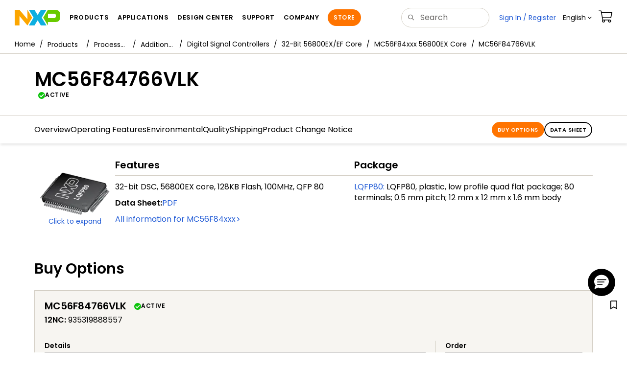

--- FILE ---
content_type: text/html; charset=utf-8
request_url: https://www.nxp.com/part/MC56F84766VLK
body_size: 10069
content:
<!DOCTYPE html>
<html>
<head>
<META http-equiv="Content-Type" content="text/html; charset=UTF-8">
<title>MC56F84766VLK Product Information | NXP Semiconductors</title>
<!--grid-layout-->
<!--ls:begin[stylesheet]-->
 <meta http-equiv="X-UA-Compatible" content="IE=edge">
 <meta name="description" content="Cost-optimized digital signal controller for high-precision motor control and digital power conversion with 64 KB flash and 8 KB RAM" /> 
 <meta property="og:description" name="og:description"  content="Cost-optimized digital signal controller for high-precision motor control and digital power conversion with 64 KB flash and 8 KB RAM" />
 <meta property="twitter:description" name="twitter:description"  content="Cost-optimized digital signal controller for high-precision motor control and digital power conversion with 64 KB flash and 8 KB RAM" />
 <meta property="og:title" name="og:title"  content="MC56F84766VLK Product Information" />
 <meta property="twitter:title" name="twitter:title"  content="MC56F84766VLK Product Information" />
<script type="application/ld+json"></script>
<style type="text/css">
          
          .iw_container
          {
            max-width:800px !important;
            margin-left: auto !important;
            margin-right: auto !important;
          }
          .iw_stretch
          {
            min-width: 100% !important;
          }
        </style>
<link href="/lsds/iwov-resources/grid/bootstrap.css" type="text/css" rel="stylesheet">
<!--ls:end[stylesheet]-->
<!--ls:begin[canonical]-->
<!--ls:end[canonical]-->
<!--ls:begin[script]-->
<!--ls:end[script]-->
<!--ls:begin[custom-meta-data]-->
<meta name="viewport" content="width=device-width, initial-scale=1.0, maximum-scale=1.0">
<!--ls:end[custom-meta-data]-->
<!--ls:begin[script]-->
<script type="text/javascript" src="/lsds/resources/scripts/jquery-3.7.1.min.js" data-ocde-desktop_or_tablet_or_phone="show"></script>
<!--ls:end[script]-->
<!--ls:begin[script]--><script type="text/javascript" src="/lsds/resources/scripts/bootstrap.js" data-ocde-desktop_or_tablet_or_phone="show"></script>
<!--ls:end[script]-->
<!--ls:begin[script]--><script type="text/javascript" src="/lsds/resources/scripts/nxp-cms/framework-loader.js" data-ocde-desktop_or_tablet_or_phone="show"></script>
<!--ls:end[script]-->
<!--ls:begin[script]--><script type="text/javascript" src="/lsds/resources/scripts/analytics/webanalytics.js" data-ocde-desktop_or_tablet_or_phone="show"></script>
<!--ls:end[script]-->
<!--ls:begin[stylesheet]-->
<link type="text/css" href="/lsds/resources/css/nxp-web.min.css" rel="stylesheet" data-ocde-desktop_or_tablet_or_phone="show">
<!--ls:end[stylesheet]-->
<!--ls:begin[stylesheet]-->
<link type="text/css" href="/lsds/resources/css/nxp_containers_no_left_nav.css" rel="stylesheet" data-ocde-desktop_or_tablet_or_phone="show">
<!--ls:end[stylesheet]-->
<!--ls:begin[script]-->
<script type="text/javascript" src="/lsds/resources/scripts/panzoom.js" data-ocde-desktop_or_tablet_or_phone="show"></script>
<!--ls:end[script]-->
<link data-ocde-desktop_or_tablet_or_phone="show" rel="stylesheet" href="/resources/css/nxp_containers.css" type="text/css">
<!--ls:begin[head-injection]-->
<link rel="canonical" href="https://www.nxp.com/part/MC56F84766VLK"/>
<script src="//assets.adobedtm.com/8f7434476eb5/c8113b1c7559/launch-6b3848c34eff.min.js" async></script><!--ls:end[head-injection]--><!--ls:begin[tracker-injection]--><!--ls:end[tracker-injection]--><!--ls:begin[script]--><!--ls:end[script]--><!--ls:begin[script]--><!--ls:end[script]-->
<script>!function(){function o(n,i){if(n&&i)for(var r in i)i.hasOwnProperty(r)&&(void 0===n[r]?n[r]=i[r]:n[r].constructor===Object&&i[r].constructor===Object?o(n[r],i[r]):n[r]=i[r])}try{var n=decodeURIComponent("%7B%0A%22LOGN%22%3A%20%7B%0A%22storeConfig%22%3A%20true%0A%7D%2C%0A%22Early%22%3A%20%7B%0A%22enabled%22%3A%20true%0A%7D%0A%7D");if(n.length>0&&window.JSON&&"function"==typeof window.JSON.parse){var i=JSON.parse(n);void 0!==window.BOOMR_config?o(window.BOOMR_config,i):window.BOOMR_config=i}}catch(r){window.console&&"function"==typeof window.console.error&&console.error("mPulse: Could not parse configuration",r)}}();</script>
                              <script>!function(a){var e="https://s.go-mpulse.net/boomerang/",t="addEventListener";if("False"=="True")a.BOOMR_config=a.BOOMR_config||{},a.BOOMR_config.PageParams=a.BOOMR_config.PageParams||{},a.BOOMR_config.PageParams.pci=!0,e="https://s2.go-mpulse.net/boomerang/";if(window.BOOMR_API_key="9A5SG-ZLHFG-266XZ-3SBXK-MAXXJ",function(){function n(e){a.BOOMR_onload=e&&e.timeStamp||(new Date).getTime()}if(!a.BOOMR||!a.BOOMR.version&&!a.BOOMR.snippetExecuted){a.BOOMR=a.BOOMR||{},a.BOOMR.snippetExecuted=!0;var i,_,o,r=document.createElement("iframe");if(a[t])a[t]("load",n,!1);else if(a.attachEvent)a.attachEvent("onload",n);r.src="javascript:void(0)",r.title="",r.role="presentation",(r.frameElement||r).style.cssText="width:0;height:0;border:0;display:none;",o=document.getElementsByTagName("script")[0],o.parentNode.insertBefore(r,o);try{_=r.contentWindow.document}catch(O){i=document.domain,r.src="javascript:var d=document.open();d.domain='"+i+"';void(0);",_=r.contentWindow.document}_.open()._l=function(){var a=this.createElement("script");if(i)this.domain=i;a.id="boomr-if-as",a.src=e+"9A5SG-ZLHFG-266XZ-3SBXK-MAXXJ",BOOMR_lstart=(new Date).getTime(),this.body.appendChild(a)},_.write("<bo"+'dy onload="document._l();">'),_.close()}}(),"".length>0)if(a&&"performance"in a&&a.performance&&"function"==typeof a.performance.setResourceTimingBufferSize)a.performance.setResourceTimingBufferSize();!function(){if(BOOMR=a.BOOMR||{},BOOMR.plugins=BOOMR.plugins||{},!BOOMR.plugins.AK){var e=""=="true"?1:0,t="",n="aoh4xoyx3igi62lkepoa-f-019667d2d-clientnsv4-s.akamaihd.net",i="false"=="true"?2:1,_={"ak.v":"39","ak.cp":"1136550","ak.ai":parseInt("266333",10),"ak.ol":"0","ak.cr":9,"ak.ipv":4,"ak.proto":"h2","ak.rid":"9e06f354","ak.r":47394,"ak.a2":e,"ak.m":"h","ak.n":"essl","ak.bpcip":"3.143.203.0","ak.cport":46188,"ak.gh":"23.33.84.206","ak.quicv":"","ak.tlsv":"tls1.3","ak.0rtt":"","ak.0rtt.ed":"","ak.csrc":"-","ak.acc":"","ak.t":"1768563676","ak.ak":"hOBiQwZUYzCg5VSAfCLimQ==BwpzwpqYc2uuXtupYpcWFHAD8bQI4xgix+pI35bnWoOf17bdTbTUmuAiw8q3afsZbT9ulxkV55G9P5dV4uL/kt99NM6ET7VdK/jLvGzX68DdhxszkAJw5+xITxztJW0JgKvG5WgsRjscbzT97nNTA/TKY+BkzovFGRhMYAedE4IUoNtY8yoaGc2RGDV8PbShhEI5kq4l0xqFjMET5gVNjPvTusqd50g86BkWD9K2AFif48y+DFQ/VIqb8AqeOZEeXjG1HizTHXElAkytofvW5MFz+j+YOKKe/XljNWzpMhL0V1xKlFLa6aH2cuuxHhTVr2MREnpuYmngSG6c2wy8Sfbv+at8OnoI03RQ2VVe7Ucrpp5XIsWzu4YNqUAWzIGq6vEomA6Embj2mSnGm2y6miS8oqz6nCtdYWEiUDyALbw=","ak.pv":"260","ak.dpoabenc":"","ak.tf":i};if(""!==t)_["ak.ruds"]=t;var o={i:!1,av:function(e){var t="http.initiator";if(e&&(!e[t]||"spa_hard"===e[t]))_["ak.feo"]=void 0!==a.aFeoApplied?1:0,BOOMR.addVar(_)},rv:function(){var a=["ak.bpcip","ak.cport","ak.cr","ak.csrc","ak.gh","ak.ipv","ak.m","ak.n","ak.ol","ak.proto","ak.quicv","ak.tlsv","ak.0rtt","ak.0rtt.ed","ak.r","ak.acc","ak.t","ak.tf"];BOOMR.removeVar(a)}};BOOMR.plugins.AK={akVars:_,akDNSPreFetchDomain:n,init:function(){if(!o.i){var a=BOOMR.subscribe;a("before_beacon",o.av,null,null),a("onbeacon",o.rv,null,null),o.i=!0}return this},is_complete:function(){return!0}}}}()}(window);</script></head>
<body>
<!--ls:begin[body]--><script>  var s_site_platform = "normal"; 
 var LANG_CD_LIST = "zh-Hans,ja,ko,cn,jp,kr";
 var URL_DOMAIN = "www.nxp.com";
 var URL_MAJOR_DOMAIN= "null";
var s_normal_site ="normal"; 
if(s_site_platform == s_normal_site) { 
s_site_platform = "full";
} 
 var s_do_pagecall = true; 
 var s_searchQryTxt = ""; var s_searchResultCnt = "";
 var s_searchFilter = ""; 
 if(s_searchResultCnt == '' || s_searchResultCnt == "0"){ 
 s_searchResultCnt = "zero"; 
 } 
var partNumber1 = null; 
var packageId = null; 
 var orderablePartNum = null; 
var yid = null;
var pageLoadRule  = "";
var searchLabel  = null;
var partnerId = null;
var sourceType  = ""; 
var summaryPageType  = ""; 
var sourceId  = ""; 
isDTMEnabledFlag = isDTMEnabled(); 
  pageLoadRule = pageLoadRule == "" ? "General":pageLoadRule; 
s_currentUrl = getCleanPageURL(); 
 if(searchLabel != null) s_currentUrl = s_currentUrl +'?searchLabel=' + searchLabel; 
 if(partnerId != null) s_currentUrl = s_currentUrl +'?partnerId=' + partnerId; 
 if(partNumber1 != null) s_currentUrl = s_currentUrl +'?partnumber=' + partNumber1; 
 if(packageId != null) s_currentUrl = s_currentUrl +'?packageId=' + packageId; 
 if(orderablePartNum != null) s_currentUrl = s_currentUrl +'?orderablePartNum=' + orderablePartNum; 
 digitalData.pageInfo.pageLoadRule=pageLoadRule; 
 digitalData.pageInfo.pageURLClean = s_currentUrl; 
 var eventPathing = ""; 
var eVar57 = ""; 
 eventPathing = "D=pageName"; 
 if (typeof(eVar57) != "undefined" && eVar57.indexOf("Rich Media Component") != -1) { 
 eventPathing = eVar57; 
} 
 digitalData.pageInfo.pageEventPathing = eventPathing; 
 digitalData.pageInfo.summaryPageType =""; 
 digitalData.pageInfo.pageTab = ""; 
 pageCategory = "PART DETAILS"; 
 digitalData.pageInfo.nodeID = ""; 
 digitalData.pageInfo.assetID = ""; 
 digitalData.pageInfo.pageTemplateType = ""; 
 digitalData.userInfo = {}; 
 digitalData.siteInfo = {}; 
 digitalData.siteInfo.sitePlatform = s_site_platform; 
var partNumber ="MC56F84766VLK"; 
 digitalData.pageInfo.pageType ="Part Details";
 digitalData.pageInfo.pageCodeID = "Part Details: MC56F84766VLK";  
 digitalData.pageInfo.siteSection1 = "Part Details";
 digitalData.pageInfo.localTitle="Part Details";  
 digitalData.pageInfo.pageName="Part Details: MC56F84766VLK";  
digitalData.siteInfo.lang = "en";
var s_contentFinder = '';
if (typeof getContentFinding == 'function') {
	    s_contentFinder  = getContentFinding(document.referrer, document.URL);
	} 
 digitalData.pageInfo.contentFinding = s_contentFinder; 
 digitalData.pageInfo.pageCategory = pageCategory; 
 if (typeof digitalData != 'undefined' && typeof digitalData.customEventInfo == 'undefined') {
digitalData.customEventInfo = {};
digitalData.customEventInfo.pageActionContentFinding = '';
digitalData.customEventInfo.searchKeyword = '';
digitalData.customEventInfo.searchResultCount = '';
digitalData.customEventInfo.eventPathing = '';
digitalData.customEventInfo.formName = '';
digitalData.customEventInfo.uniquePageComponent = '';
digitalData.customEventInfo.searchResultPageNumber = '';
digitalData.customEventInfo.pageAction = '';
digitalData.customEventInfo.pageSubaction = '';
digitalData.customEventInfo.contentSubFinding = '';
digitalData.customEventInfo.searchResultPosition = '';
digitalData.customEventInfo.targetURL = '';
digitalData.customEventInfo.events = {};
digitalData.customEventInfo.searchFilterList = {};
digitalData.customEventInfo.pageEventPathingdiv = '';
digitalData.customEventInfo.pageActiondiv = '';
digitalData.customEventInfo.pageSubactiondiv = '';
digitalData.customEventInfo.targetURLdiv = '';
digitalData.customEventInfo.searchResultPageNumberdiv = '';
digitalData.customEventInfo.searchResultPositiondiv = '';
digitalData.customEventInfo.assetIDdiv = '';
 }
 	if (typeof initiateWACookie == 'function') {
			initiateWACookie();
		}
</script><div class="iw_viewport-wrapper nxp-wrapper"><div class="container-fluid iw_section" id="sectionj4ahlwip"> 
 <div class="row iw_row iw_stretch" id="rowj4ahlwiq"> 
  <div class="iw_columns col-lg-12" id="colj4ahlwir"> 
   <div class="iw_component" id="iw_comp1498260484320">
     <!--ls:begin[component-1498260484320]--><style>#iw_comp1498260484320{}</style><noscript>
    <div class="alert alert-warning alert-dismissible fade in text-center" role="alert">
        For best experience this site requires Javascript to be enabled. To enable on your browser, follow our <a href="https://www.nxp.com/company/about-nxp/accessibility:ACCESSIBILITY" target="_blank" class='alert-link'>accessibility instructions</a>.<button class='close' type='button' data-dismiss='alert' aria-label='close'><span aria-hidden='true'>&times;</span></button>
    </div>
  </noscript>
  <header class="loadnav">
  <nav id="nxp-mobile-nav"> </nav>
  
  
  <div class="site-header">
  <div class="site-header-inner">
  <div class="site-header-wrapper" >
    <!-- logo -->
    <div class="site-logo" id="site-logo">
      <a class="dtmcustomrulelink" href="//www.nxp.com" data-dtmaction="Header: Logo Click"  data-content-finding ="Header"  data-content-finding ="Header" data-content-subfinding ="Header: Logo" title="NXP Semiconductor">
        <!-- <img src="//www.nxp.com/resources/images/nxp-logo.svg" onerror="this.src=//www.nxp.com/assets/images/en/logos-internal/NXP_logo.png" alt="NXP logo"> -->
        <svg id="nxp-logo" xmlns="http://www.w3.org/2000/svg" xmlns:xlink="http://www.w3.org/1999/xlink" viewBox="0 0 93 32" width="93" height="32">
          <style type="text/css">
            .nxpsvglogoN {
              fill: #fca600;
            }
            .nxpsvglogoP {
              fill: #69ca00;
            }
            .nxpsvglogoX {
              fill: #0eafe0;
            }
          </style>
          <title id="nxpLogoTitle">NXP</title>
          <polyline class="nxpsvglogoN" points="26,0 26,19.3 9.7,0 0,0 0,32 9.7,32 9.7,12.7 26,32 35.7,16 26,0 "></polyline>
          <path class="nxpsvglogoX" d="M53.4,32l-6.5-10.6L40.4,32H28.9l9.7-16L28.9,0h11.4l6.5,10.6L53.4,0h11.4l-9.7,16l9.7,16H53.4z"></path>
          <path
            class="nxpsvglogoP"
            d="M81.6,0H67.8l-9.7,16l9.7,16l0,0v-7.1h16.3c6.8,0,8.9-5.5,8.9-10.2v-3.8C93,4.7,90.8,0,81.6,0 M84,12.9
         c0,1.9-0.9,4.1-3.1,4.1h-13V7.9H80c2.9,0,4,1.2,4,3.4C84,11.3,84,12.9,84,12.9z"
          ></path>
        </svg>
      </a>
    </div>
    <!-- Primary navigation -->
    <div class="site-nav">
    <div id="hamburger" class="navbar-toggle">
      <span class="icon-bar top-bar"></span>
      <span class="icon-bar middle-bar"></span>
      <span class="icon-bar bottom-bar"></span>
    </div>
    <nav class="primary-nav dtmcustomrulelink" id="primaryNav" data-dtmaction="Header: Top Menu Click">
      <a class="primary-nav-item productsmenu" data-dtmsubaction="Products" data-target="#productsMm"  data-toggle="dropdown" role="button" aria-haspopup="true" aria-expanded="false">Products</a>
      <a class="primary-nav-item applicationsmenu" data-dtmsubaction="Applications" data-target="#applicationsMm" data-toggle="dropdown" role="button" aria-haspopup="true" aria-expanded="false">Applications</a>
      <a class="primary-nav-item design" data-dtmsubaction="Design" data-target="#designMm" data-toggle="dropdown" role="button" aria-haspopup="true" aria-expanded="false">Design Center</a>
      <a class="primary-nav-item trainingmenu" data-dtmsubaction="Support" data-target="#supportMm" data-toggle="dropdown" role="button" aria-haspopup="true" aria-expanded="false">Support</a>
      <a class="primary-nav-item aboutmenu" data-dtmsubaction="Company" data-target="#aboutMm" data-toggle="dropdown" role="button" aria-haspopup="true" aria-expanded="false">Company</a>
      <a class="primary-nav-item primary-nav-store store " data-content-finding="Header" data-dtmaction="Header: Store Button Click" role="button" href="https://www.nxp.com/pages/store:STORE">Store</a>
    </nav>
    </div>
    <!-- Primary navigation END -->
    <!-- Search -->
    <div class="header-search" id="search-component">
  
    <div class="search-input" id="search-input">
    <input type="text" id="parts" name="q" placeholder="Search..." tabindex="2" autocomplete="off" class="form-control" value="">
    </div>
  
  
    <!-- Primary navigation -->
    </div>  
    </div>
    <!-- Secondary navigation -->
    <ul class="secondary-nav">
    <!-- DO NOT REMOVE || My NXP tab --> 
    <li class="secondary-nav-item dropdown">
        <div id="mynxp-component" >
          <a class="secondary-nav-link mynxpmenu" data-target="#mynxpMm" data-toggle="dropdown" role="button" aria-haspopup="true" aria-expanded="false">
            <span class='spin-icon icon-para-reset'></span>
          </a>
        </div>
        </li>
      <li class="secondary-nav-item dropdown">
      <div id="language-component">
        <a href="#" class="secondary-nav-link dropdown-toggle" data-toggle="dropdown" role="button" aria-haspopup="true" aria-expanded="false"><span class="icon-globe2"></span>Language&nbsp;<span class="icon-angle-down"></a>
  
        </div>
      </li>
      <li class="secondary-nav-item"><a class="secondary-nav-link dtmcustomrulelink" href="//store.nxp.com/webapp/ecommerce.show_cart.framework" data-dtmaction="Header: Cart Click" data-content-finding ="Header" data-content-subfinding="Header: Cart"><span class="icon-cart"></span><div class="row"><div class="visible-xs">Orders</div></div></a></li>
      <li class="secondary-nav-item" style="display:none;">
        <div id="login-block"><a class="secondary-nav-link dtmHeaderLogin" data-toggle="dropdown" href="#" id="login-dropdown">Sign In</a></div>
      </li>
  
    </ul>
  </div>
  <div id='mobile-component'></div>
  
  <!-- megamenus -->
  
  <div class="megamenu">
    
  <!-- DO NOT REMOVE || My NXP tab -->       
        <div class="megamenu-inner" id="mynxpMm">  
        <!-- <p>My NXP mega menu</p>-->  
        </div>
     </div>
  </div>
  
  
  </header>
  <!-- /MOBILE NAV START -->
  <nav id="nxp-mobile-nav"></nav>
  <!-- MOBILE NAV END --><!--ls:end[component-1498260484320]--> 
   </div> 
   <div class="iw_component" id="iw_comp1639070914798">
     <!--ls:begin[component-1639070914798]--><style>#iw_comp1639070914798{}</style><div class="bc-container clearfix"><ul class="bc dtmcustomrulelink" data-dtmaction="Breadcrumb Click" data-content-subfinding="Breadcrumb Click"> <li><a href="/" data-dtmsubaction="Home Icon"><span class="icon-home" title="nxp.com"></span></a></li> <li>
   <div class="dropdown"><a class="dropdown-toggle" data-toggle="dropdown" id="bc_2" href="/products:PCPRODCAT" data-dtmsubaction="Products">Products</a><div aria-labelledby="bc_2" role="menu" class="dropdown-menu dropdown-menu-left">
         <ul id="bc-dropdown">
            <li class="parent" role="presentation"><a data-dtmsubaction="Processors and Microcontrollers" href="/products/processors-and-microcontrollers:MICROCONTROLLERS-AND-PROCESSORS" role="menuitem">Processors and Microcontrollers</a></li>
            <li role="presentation"><a data-dtmsubaction="Analog and Mixed Signal" href="/products/analog-and-mixed-signal:ANALOG-AND-MIXED-SIGNAL" role="menuitem">Analog and Mixed Signal</a></li>
            <li role="presentation"><a data-dtmsubaction="Audio" href="/products/audio:AUDIO" role="menuitem">Audio</a></li>
            <li role="presentation"><a data-dtmsubaction="Battery Management" href="/products/battery-management:BATTMNGT" role="menuitem">Battery Management</a></li>
            <li role="presentation"><a data-dtmsubaction="Interfaces" href="/products/interfaces:INTERFACES" role="menuitem">Interfaces</a></li>
            <li role="presentation"><a data-dtmsubaction="Power Drivers" href="/products/power-drivers:POWER-DRIVERS" role="menuitem">Power Drivers</a></li>
            <li role="presentation"><a data-dtmsubaction="Power Management" href="/products/power-management:POWER-MANAGEMENT" role="menuitem">Power Management</a></li>
            <li role="presentation"><a data-dtmsubaction="Radio" href="/products/radio:MC_71513" role="menuitem">Radio</a></li>
            <li role="presentation"><a data-dtmsubaction="Radio Frequency (RF)" href="/products/radio-frequency-rf:RF_HOME" role="menuitem">Radio Frequency (RF)</a></li>
            <li role="presentation"><a data-dtmsubaction="RFID / NFC" href="/products/rfid-nfc:RFID-NFC" role="menuitem">RFID / NFC</a></li>
            <li role="presentation"><a data-dtmsubaction="Security and Authentication" href="/products/security-and-authentication:SECURITY-AND-AUTHENTICATION" role="menuitem">Security and Authentication</a></li>
            <li role="presentation"><a data-dtmsubaction="Sensors" href="/products/sensors:SNSHOME" role="menuitem">Sensors</a></li>
            <li role="presentation"><a data-dtmsubaction="Wireless Connectivity" href="/products/wireless-connectivity:WIRELESS-CONNECTIVITY" role="menuitem">Wireless Connectivity</a></li>
            <li role="presentation"><a data-dtmsubaction="Product Finders" href="/products/product-finders:PRODUCT-FINDERS" role="menuitem">Product Finders</a></li>
            <li role="presentation"><a data-dtmsubaction="NXP Product Information" href="/products/nxp-product-information:PRODUCT-INFORMATION" role="menuitem">NXP Product Information</a></li>
            <li role="presentation"><a data-dtmsubaction="Design Advisor" href="/products/design-advisor:DESIGN-ADVISOR" role="menuitem">Design Advisor</a></li>
         </ul>
      </div>
   </div></li> <li>
   <div class="dropdown"><a class="dropdown-toggle" data-toggle="dropdown" id="bc_2" href="/products/processors-and-microcontrollers:MICROCONTROLLERS-AND-PROCESSORS" data-dtmsubaction="Processors and Microcontrollers">Processors and Microcontrollers</a><div aria-labelledby="bc_2" role="menu" class="dropdown-menu dropdown-menu-left">
         <ul id="bc-dropdown">
            <li role="presentation"><a data-dtmsubaction="Arm Microcontrollers" href="/products/processors-and-microcontrollers/arm-microcontrollers:ARM-MICROCONTROLLERS" role="menuitem">Arm Microcontrollers</a></li>
            <li role="presentation"><a data-dtmsubaction="Arm Processors" href="/products/processors-and-microcontrollers/arm-processors:ARM-PROCESSORS" role="menuitem">Arm Processors</a></li>
            <li role="presentation"><a data-dtmsubaction="S32 Automotive Platform" href="/products/processors-and-microcontrollers/s32-automotive-platform:S32" role="menuitem">S32 Automotive Platform</a></li>
            <li role="presentation"><a data-dtmsubaction="Power Architecture" href="/products/processors-and-microcontrollers/power-architecture:POWER-ARCHITECTURE" role="menuitem">Power Architecture</a></li>
            <li class="parent" role="presentation"><a data-dtmsubaction="Additional MPU/MCUs Architectures" href="/products/processors-and-microcontrollers/additional-mpu-mcus-architectures:MORE-PROCESSORS" role="menuitem">Additional MPU/MCUs Architectures</a></li>
            <li role="presentation"><a data-dtmsubaction="Legacy MPU/MCUs" href="/products/processors-and-microcontrollers/legacy-mpu-mcus:LEGACY-MCU-MPUs" role="menuitem">Legacy MPU/MCUs</a></li>
         </ul>
      </div>
   </div></li> <li>
   <div class="dropdown"><a class="dropdown-toggle" data-toggle="dropdown" id="bc_2" href="/products/processors-and-microcontrollers/additional-mpu-mcus-architectures:MORE-PROCESSORS" data-dtmsubaction="Additional MPU/MCUs Architectures">Additional MPU/MCUs Architectures</a><div aria-labelledby="bc_2" role="menu" class="dropdown-menu dropdown-menu-left">
         <ul id="bc-dropdown">
            <li role="presentation"><a data-dtmsubaction="8-Bit S08 MCUs" href="/products/processors-and-microcontrollers/additional-mpu-mcus-architectures/8-bit-s08-mcus:HCS08" role="menuitem">8-Bit S08 MCUs</a></li>
            <li role="presentation"><a data-dtmsubaction="16-Bit S12 and S12X MCUs" href="/products/processors-and-microcontrollers/additional-mpu-mcus-architectures/16-bit-s12-and-s12x-mcus:S12S12X" role="menuitem">16-Bit S12 and S12X MCUs</a></li>
            <li class="parent" role="presentation"><a data-dtmsubaction="Digital Signal Controllers" href="/products/processors-and-microcontrollers/additional-mpu-mcus-architectures/digital-signal-controllers:Digital-Signal-Controllers" role="menuitem">Digital Signal Controllers</a></li>
            <li role="presentation"><a data-dtmsubaction="Digital Signal Processors" href="/products/processors-and-microcontrollers/additional-mpu-mcus-architectures/digital-signal-processors:Digital-Signal-Processors" role="menuitem">Digital Signal Processors</a></li>
            <li role="presentation"><a data-dtmsubaction="S12 MagniV Mixed-Signal MCUs" href="/products/processors-and-microcontrollers/additional-mpu-mcus-architectures/s12-magniv-mixed-signal-mcus:S12MAGNIVMCU" role="menuitem">S12 MagniV Mixed-Signal MCUs</a></li>
         </ul>
      </div>
   </div></li> <li>
   <div class="dropdown"><a class="dropdown-toggle" data-toggle="dropdown" id="bc_2" href="/products/processors-and-microcontrollers/additional-mpu-mcus-architectures/digital-signal-controllers:Digital-Signal-Controllers" data-dtmsubaction="Digital Signal Controllers">Digital Signal Controllers</a><div aria-labelledby="bc_2" role="menu" class="dropdown-menu dropdown-menu-left">
         <ul id="bc-dropdown">
            <li class="parent" role="presentation"><a data-dtmsubaction="32-Bit 56800EX/EF Core" href="/products/processors-and-microcontrollers/additional-mpu-mcus-architectures/digital-signal-controllers/32-bit-56800ex-ef-core:56F8XXXX-32BIT" role="menuitem">32-Bit 56800EX/EF Core</a></li>
            <li role="presentation"><a data-dtmsubaction="16-Bit 56800E DSC Core" href="/products/processors-and-microcontrollers/additional-mpu-mcus-architectures/digital-signal-controllers/16-bit-56800e-dsc-core:56F8XXX-16BIT" role="menuitem">16-Bit 56800E DSC Core</a></li>
            <li role="presentation"><a data-dtmsubaction="16-Bit 56800 DSC Core" href="/products/processors-and-microcontrollers/additional-mpu-mcus-architectures/digital-signal-controllers/16-bit-56800-dsc-core:56F8XX-16BIT" role="menuitem">16-Bit 56800 DSC Core</a></li>
            <li role="presentation"><a data-dtmsubaction="DSC Developer Resources" href="/support/developer-resources/run-time-software/dsc-developer-resources:DSC-DEVELOPER?&amp;tid=van/dsc/developer" role="menuitem">DSC Developer Resources</a></li>
            <li role="presentation"><a data-dtmsubaction="DSC Partner and Ecosystem" href="/products/processors-and-microcontrollers/additional-mpu-mcus-architectures/digital-signal-controllers/dsc-partner-and-ecosystem:DSC-ECOSYSTEM" role="menuitem">DSC Partner and Ecosystem</a></li>
         </ul>
      </div>
   </div></li> <li>
   <div class="dropdown"><a class="dropdown-toggle" data-toggle="dropdown" id="bc_2" href="/products/processors-and-microcontrollers/additional-mpu-mcus-architectures/digital-signal-controllers/32-bit-56800ex-ef-core:56F8XXXX-32BIT" data-dtmsubaction="32-Bit 56800EX/EF Core">32-Bit 56800EX/EF Core</a><div aria-labelledby="bc_2" role="menu" class="dropdown-menu dropdown-menu-left">
         <ul id="bc-dropdown">
            <li role="presentation"><a data-dtmsubaction="MC56F80xxx 56800EF Core" href="/products/MC56F80xxx" role="menuitem">MC56F80xxx 56800EF Core</a></li>
            <li role="presentation"><a data-dtmsubaction="MC56F81xxx 56800EX Core" href="/products/MC56F81xxx" role="menuitem">MC56F81xxx 56800EX Core</a></li>
            <li role="presentation"><a data-dtmsubaction="MC56F82xxx 56800EX Core" href="/products/MC56F82xxx" role="menuitem">MC56F82xxx 56800EX Core</a></li>
            <li role="presentation"><a data-dtmsubaction="MC56F83xxx 56800EX Core" href="/products/MC56F83xxx" role="menuitem">MC56F83xxx 56800EX Core</a></li>
            <li class="active" role="presentation"><a data-dtmsubaction="MC56F84xxx 56800EX Core" href="/products/MC56F84xxx" role="menuitem">MC56F84xxx 56800EX Core</a></li>
         </ul>
      </div>
   </div></li> <li>
   <div class="dropdown"><a class="dropdown-toggle" data-toggle="dropdown" id="bc_2" href="/products/MC56F84xxx" data-dtmsubaction="MC56F84xxx 56800EX Core">MC56F84xxx 56800EX Core</a><div aria-labelledby="bc_2" role="menu" class="dropdown-menu dropdown-menu-left">
         <ul id="bc-dropdown">
            <li role="presentation"><a data-dtmsubaction="MC56F84441VLF" href="/part/MC56F84441VLF" role="menuitem">MC56F84441VLF</a></li>
            <li role="presentation"><a data-dtmsubaction="MC56F84442VLH" href="/part/MC56F84442VLH" role="menuitem">MC56F84442VLH</a></li>
            <li role="presentation"><a data-dtmsubaction="MC56F84451VLF" href="/part/MC56F84451VLF" role="menuitem">MC56F84451VLF</a></li>
            <li role="presentation"><a data-dtmsubaction="MC56F84452VLH" href="/part/MC56F84452VLH" role="menuitem">MC56F84452VLH</a></li>
            <li role="presentation"><a data-dtmsubaction="MC56F84462VLH" href="/part/MC56F84462VLH" role="menuitem">MC56F84462VLH</a></li>
            <li role="presentation"><a data-dtmsubaction="MC56F84540VLF" href="/part/MC56F84540VLF" role="menuitem">MC56F84540VLF</a></li>
            <li role="presentation"><a data-dtmsubaction="MC56F84543VLH" href="/part/MC56F84543VLH" role="menuitem">MC56F84543VLH</a></li>
            <li role="presentation"><a data-dtmsubaction="MC56F84550VLF" href="/part/MC56F84550VLF" role="menuitem">MC56F84550VLF</a></li>
            <li role="presentation"><a data-dtmsubaction="MC56F84553VLH" href="/part/MC56F84553VLH" role="menuitem">MC56F84553VLH</a></li>
            <li role="presentation"><a data-dtmsubaction="MC56F84565VLK" href="/part/MC56F84565VLK" role="menuitem">MC56F84565VLK</a></li>
            <li role="presentation"><a data-dtmsubaction="MC56F84567VLL" href="/part/MC56F84567VLL" role="menuitem">MC56F84567VLL</a></li>
            <li role="presentation"><a data-dtmsubaction="MC56F84585VLK" href="/part/MC56F84585VLK" role="menuitem">MC56F84585VLK</a></li>
            <li role="presentation"><a data-dtmsubaction="MC56F84587VLL" href="/part/MC56F84587VLL" role="menuitem">MC56F84587VLL</a></li>
            <li role="presentation"><a data-dtmsubaction="MC56F84763VLH" href="/part/MC56F84763VLH" role="menuitem">MC56F84763VLH</a></li>
            <li class="active" role="presentation"><a data-dtmsubaction="MC56F84766VLK" href="/part/MC56F84766VLK" role="menuitem">MC56F84766VLK</a></li>
            <li role="presentation"><a data-dtmsubaction="MC56F84769VLL" href="/part/MC56F84769VLL" role="menuitem">MC56F84769VLL</a></li>
            <li role="presentation"><a data-dtmsubaction="MC56F84783VLH" href="/part/MC56F84783VLH" role="menuitem">MC56F84783VLH</a></li>
            <li role="presentation"><a data-dtmsubaction="MC56F84786VLK" href="/part/MC56F84786VLK" role="menuitem">MC56F84786VLK</a></li>
            <li role="presentation"><a data-dtmsubaction="MC56F84789VLL" href="/part/MC56F84789VLL" role="menuitem">MC56F84789VLL</a></li>
         </ul>
      </div>
   </div></li> <li><span>MC56F84766VLK</span></li></ul><!--googleoff: all--><!--googleon: all-->
</div><script type="text/javascript">
		$(document).ready(function(){
		var nodeId = ""; 
		if($('meta[name=pageNodeId]').length > 0){ nodeId = $('meta[name=pageNodeId]').attr('content'); } 
		var pageCode = ""; 
		if($('meta[name=Code]').length > 0){ pageCode = $('meta[name=Code]').attr('content'); } 
		var authCookieData = getCookie("AuthCookie"); 
		var SGCookieData = getCookie("SG");
		if(NXP.isLoggedIn() && authCookieData != null && authCookieData.length > 0 && SGCookieData != null && SGCookieData.length > 0){
		if(pageCode != 'REFDSGNHOME' && pageCode != 'PARTNERNET' && pageCode != 'DISTYNET' && nodeId != '' && pageCode != ''){
		var nURL='/sp/data/breadcrumb?code='+pageCode+'&nodeId='+nodeId;
		try{
		$.ajax({ 
		url: nURL, 
		dataType: 'html', 
		async: true,
		processData: false,		
		type: 'GET',
		success: function(data){
		if((data.indexOf("/security/public/login.LogoutController.sp") == -1) && (data.indexOf("bc-container") >= 0))
			$( "div.bc-container" ).replaceWith(data);
			$.fn.secureBreadcrumb();
		},
		error: function(xhr){
			console.log("Error in breadcrumb ajax call ");
		}, 
		timeout: 60000 });
		}catch(err){
		console.log(err);
		}}
		}
		});
	</script><!--ls:end[component-1639070914798]--> 
   </div> 
  </div> 
 </div> 
</div> 
<div class="container-fluid iw_section" id="sectionkj1ysbg7"> 
 <div class="row iw_row iw_stretch" id="rowkj1ysbg8"> 
  <div class="iw_columns col-lg-12" id="colkj1ysbg9"> 
   <div class="iw_component" id="iw_comp1576162659850">
     <!--ls:begin[component-1576162659850]--><style>#iw_comp1576162659850{}</style><div id="wrapperV2"><script>
      window.Selector = { code:'MC56F84766VLK', pageType:'partDetails' } ;
	  var cookieValue = document.cookie.split(";").find((row) => row.startsWith("PDPV1="))?.split("=")[1];
	  if (cookieValue == '1') 
	   { 
	     var codeBlock = '<div id="part-details-app" class="app-container"></div>'; 
	     document.getElementById("wrapperV2").innerHTML = codeBlock; 
	  }else{ 
	     var codeBlock = '<div id="part-details-app-v2" class="app-container"></div>'; 
	     document.getElementById("wrapperV2").innerHTML = codeBlock; 
	  }
    </script></div><!--ls:end[component-1576162659850]--> 
   </div> 
  </div> 
 </div> 
</div> 
<div class="container-fluid iw_section" id="sectionj4ahlwj1"> 
 <div class="row iw_row iw_stretch" id="rowj4ahlwj2"> 
  <div class="iw_columns col-lg-12" id="colj4ahlwj3"> 
   <div class="iw_component" id="iw_comp1498260484332">
     <!--ls:begin[component-1498260484332]--><style>#iw_comp1498260484332{}</style><footer class="loadnav">
  <div class="footer-inner footer-en">
    <div id="newsContainer"></div>
    <figure class="footer-logo">
      <a href="//www.nxp.com"
        ><svg id="nxp-logo" xmlns="http://www.w3.org/2000/svg" xmlns:xlink="http://www.w3.org/1999/xlink" viewBox="0 0 93 32" width="93" height="32">
          <style type="text/css">
            .nxpsvglogoN {
              fill: #fca600;
            }
            .nxpsvglogoP {
              fill: #69ca00;
            }
            .nxpsvglogoX {
              fill: #0eafe0;
            }
          </style>
          <title id="nxpLogoTitle">NXP</title>
          <polyline class="nxpsvglogoN" points="26,0 26,19.3 9.7,0 0,0 0,32 9.7,32 9.7,12.7 26,32 35.7,16 26,0 "></polyline>
          <path class="nxpsvglogoX" d="M53.4,32l-6.5-10.6L40.4,32H28.9l9.7-16L28.9,0h11.4l6.5,10.6L53.4,0h11.4l-9.7,16l9.7,16H53.4z"></path>
          <path
            class="nxpsvglogoP"
            d="M81.6,0H67.8l-9.7,16l9.7,16l0,0v-7.1h16.3c6.8,0,8.9-5.5,8.9-10.2v-3.8C93,4.7,90.8,0,81.6,0 M84,12.9
             c0,1.9-0.9,4.1-3.1,4.1h-13V7.9H80c2.9,0,4,1.2,4,3.4C84,11.3,84,12.9,84,12.9z"
          ></path></svg></a>
    </figure>
    <div class="row footer-row">
      <div class="col-sm-9">
        <ul class="footer-nav-primary dtmcustomrulelink" data-content-finding="Footer" data-content-subfinding="Footer: About NXP" data-dtmaction="Footer: About NXP Link Click">
          <li>
            <a data-dtmsubaction="About NXP" href="//www.nxp.com/company/our-company/about-nxp:ABOUT-NXP">About NXP</a>
          </li>
          <li>
            <a data-dtmsubaction="Careers" href="//www.nxp.com/about/careers-at-nxp:CAREERS">Careers</a>
          </li>
          <li>
            <a data-dtmsubaction="Investor Relations" href="//investors.nxp.com/">Investors</a>
          </li>
          <li>
            <a data-dtmsubaction="Media Center" href="//media.nxp.com">Media</a>
          </li>
          <li>
            <a data-dtmsubaction="Contact Us" href="//www.nxp.com/company/contact-us:CONTACTUS">Contact</a>
          </li>
          <li>
            <a data-dtmsubaction="Subscribe" href="//contact.nxp.com/Subscription-Center">Subscribe</a>
          </li>
        </ul>
      </div>
      <div class="col-sm-3">
        <ul class="footer-nav-social dtmcustomrulelink" data-content-finding="Footer" data-content-subfinding="Footer: Follow Us" data-dtmaction="Footer: Follow Us Icon Click">
          <li>
            <a data-dtmsubaction="Facebook" href="//facebook.com/NXPsemi">
              <svg id="facebook" width="30" height="30" viewBox="0 0 30 30" fill="none" xmlns="http://www.w3.org/2000/svg">
                <title id="facebookTitle">Facebook</title>
                <path d="M30 15.0913C30 6.75456 23.2863 0 15 0C6.71371 0 0 6.75456 0 15.0913C0 22.6235 5.48528 28.8669 12.6562 30V19.4538H8.84577V15.0913H12.6562V11.7663C12.6562 7.98438 14.8942 5.89533 18.3218 5.89533C19.9633 5.89533 21.6798 6.18986 21.6798 6.18986V9.90183H19.7879C17.925 9.90183 17.3438 11.0653 17.3438 12.2586V15.0913H21.5038L20.8385 19.4538H17.3438V30C24.5147 28.8669 30 22.6235 30 15.0913Z" fill="#262626"></path>
              </svg></a>
          </li>
          <li class="youtubeIcon">
            <a href="//youtube.com/@NXPsemi" data-dtmsubaction="YouTube" rel="noopener noreferrer" target="_blank">
              <svg id="YouTube" width="30" height="30" viewBox="0 0 30 30" fill="none" xmlns="http://www.w3.org/2000/svg">
                <title id="wechatTitle">YouTube</title>
                <path fill-rule="evenodd" clip-rule="evenodd" d="M15 30C23.2843 30 30 23.2843 30 15C30 6.71573 23.2843 0 15 0C6.71573 0 0 6.71573 0 15C0 23.2843 6.71573 30 15 30ZM23.0917 11.0484C22.9018 10.3327 22.3422 9.76909 21.6318 9.57781C20.344 9.23022 15.1802 9.23022 15.1802 9.23022C15.1802 9.23022 10.0164 9.23022 8.72859 9.57781C8.01812 9.76912 7.45857 10.3327 7.26865 11.0484C6.92359 12.3456 6.92359 15.0522 6.92359 15.0522C6.92359 15.0522 6.92359 17.7587 7.26865 19.0559C7.45857 19.7716 8.01812 20.3117 8.72859 20.503C10.0164 20.8506 15.1802 20.8506 15.1802 20.8506C15.1802 20.8506 20.344 20.8506 21.6318 20.503C22.3422 20.3117 22.9018 19.7716 23.0917 19.0559C23.4368 17.7587 23.4368 15.0522 23.4368 15.0522C23.4368 15.0522 23.4368 12.3456 23.0917 11.0484ZM13.4906 17.5086V12.594L17.8065 15.0513L13.4906 17.5086Z" fill="#262626"></path>
              </svg>
            </a>
          </li>
          <li>
            <a data-dtmsubaction="Twitter" href="//twitter.com/NXP">
              <svg id="X" width="30" height="30" viewBox="0 0 30 30" fill="none" xmlns="http://www.w3.org/2000/svg">
                <title id="XTitle">X (formerly Twitter)</title>
                <path fill-rule="evenodd" clip-rule="evenodd" d="M15 30C23.2843 30 30 23.2843 30 15C30 6.71573 23.2843 0 15 0C6.71573 0 0 6.71573 0 15C0 23.2843 6.71573 30 15 30ZM22.2534 8.07727H19.7392L15.6307 12.4887L12.0741 8.07727H6.92319L13.0553 15.5825L7.22979 21.8273H9.74395L14.2204 17.0148L18.1449 21.8273H23.1732L16.7958 13.921L22.2534 8.07727ZM20.2911 20.4523H18.8807L9.80527 9.39498H11.3383L20.2911 20.4523Z" fill="#262626"></path>
              </svg></a>
          </li>
          <li>
            <a data-dtmsubaction="LinkedIn" href="//linkedin.com/company/nxp-semiconductors">
              <svg id="linkedin" width="30" height="30" viewBox="0 0 30 30" fill="none" xmlns="http://www.w3.org/2000/svg">
                <title id="linkedinTitle">LinkedIn</title>
                <path fill-rule="evenodd" clip-rule="evenodd" d="M15 30C23.2843 30 30 23.2843 30 15C30 6.71573 23.2843 0 15 0C6.71573 0 0 6.71573 0 15C0 23.2843 6.71573 30 15 30ZM8.24777 22.0528H11.3576V12.0028H8.24777V22.0528ZM8 8.80739C8 9.80533 8.80658 10.6319 9.801 10.6319C10.7951 10.6319 11.602 9.80533 11.602 8.80739C11.602 8.32804 11.4123 7.86832 11.0745 7.52937C10.7368 7.19042 10.2787 7 9.801 7C9.32335 7 8.86526 7.19042 8.5275 7.52937C8.18975 7.86832 8 8.32804 8 8.80739ZM19.8935 22.0528H22.9967H23V16.5322C23 13.8307 22.4214 11.7508 19.2741 11.7508C17.761 11.7508 16.7469 12.5841 16.3317 13.3737H16.2882V12.0028H13.3056V22.0528H16.4121V17.0765C16.4121 15.7661 16.6598 14.4994 18.2767 14.4994C19.8701 14.4994 19.8935 15.9946 19.8935 17.1605V22.0528Z" fill="#262626"></path>
              </svg></a>
          </li>

        </ul>
      </div>
    </div>
    <div class="row footer-row">
      <div class="col-sm-7">
        <ul class="footer-nav-legal dtmcustomrulelink" data-content-finding="Footer" data-content-subfinding="Footer: Privacy" data-dtmaction="Footer: Privacy Link Click">
          <li>
            <a data-dtmsubaction="Privacy" href="//www.nxp.com/about/privacy:PRIVACYPRACTICES">Privacy</a>
          </li>
          <li>
            <a data-dtmsubaction="Terms of Use" href="//www.nxp.com/about/terms-of-use:TERMSOFUSE">Terms of Use</a>
          </li>
          <li>
            <a data-dtmsubaction="Terms of Sale" href="//www.nxp.com/about/our-standard-terms-and-conditions-of-sale-counter-offer:TERMSCONDITIONSSALE">Terms of Sale</a>
          </li>
          <li>
            <a data-dtmsubaction="Slavery and Human Trafficking Statement" href="//www.nxp.com/company/our-company/about-nxp/corporate-responsibility/social-responsibility/statement-on-slavery-and-human-trafficking:RESPECTING-HUMAN-RIGHTS">Slavery and Human Trafficking Statement</a>
          </li>
          <li>
            <a data-dtmsubaction="Accessibility" href="//www.nxp.comnxp.com/company/our-company/about-nxp/accessibility:ACCESSIBILITY">Accessibility</a>
          </li>
        </ul>
      </div>
      <div class="col-sm-5">
        <p class="footer-license">©2006-2020 NXP Semiconductors. All rights reserved.</p>
      </div>
    </div>
  </div>
</footer>
<!--ls:end[component-1498260484332]--> 
   </div> 
  </div> 
 </div> 
</div></div><!--ls:end[body]--><!--ls:begin[page_track]--><!--ls:end[page_track]--><script data-ocde-desktop_or_tablet_or_phone="show" src="/resources/scripts/nxp-cms/global-bundle.js" type="text/javascript"></script><script>window.schema_highlighter={accountId: "NXPSemiconductors", outputCache: true}</script><script async src="https://cdn.schemaapp.com/javascript/highlight.js"></script></body>
</html>
